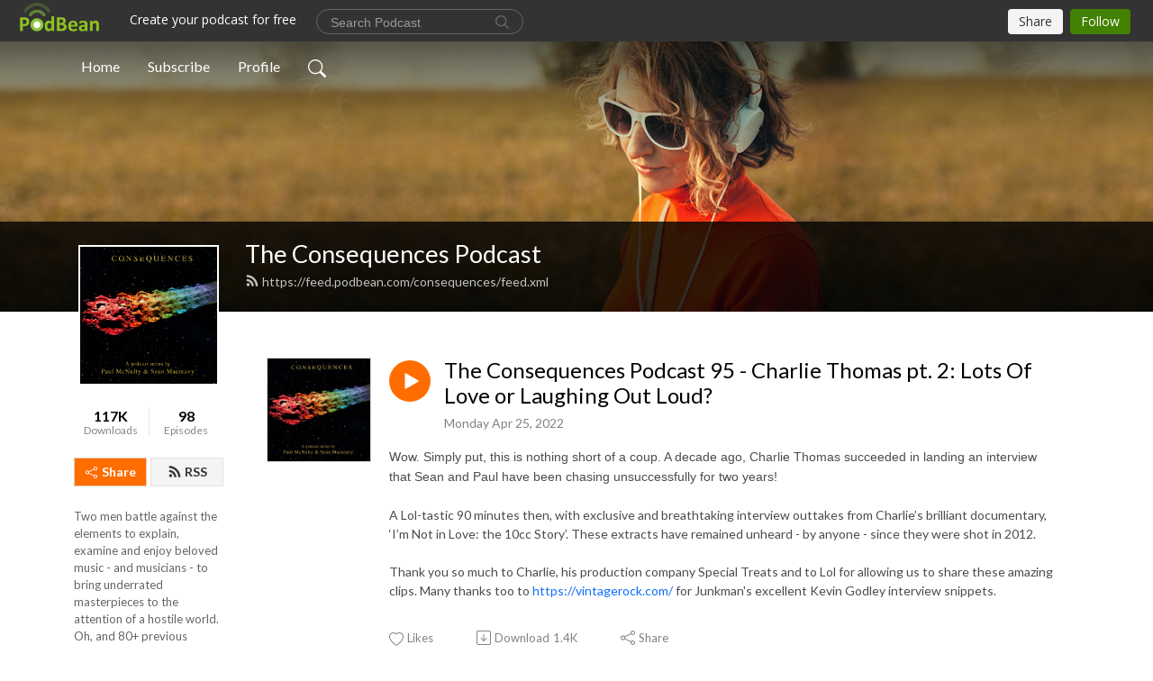

--- FILE ---
content_type: text/html; charset=UTF-8
request_url: https://consequences.podbean.com/e/the-consequences-podcast-95-charlie-thomas-pt-2-lots-of-love-or-laughing-out-loud/
body_size: 8586
content:
<!DOCTYPE html>
<html  data-head-attrs=""  lang="en">
<head>
  <meta charset="UTF-8">
  <meta name="viewport" content="width=device-width, initial-scale=1.0">
  <meta name="mobile-web-app-capable" content="yes">
  <meta name="apple-mobile-web-app-status-bar-style" content="black">
  <meta name="theme-color" content="#ffffff">
  <link rel="stylesheet" href="https://cdnjs.cloudflare.com/ajax/libs/twitter-bootstrap/5.0.1/css/bootstrap.min.css" integrity="sha512-Ez0cGzNzHR1tYAv56860NLspgUGuQw16GiOOp/I2LuTmpSK9xDXlgJz3XN4cnpXWDmkNBKXR/VDMTCnAaEooxA==" crossorigin="anonymous" referrerpolicy="no-referrer" />
  <link rel="preconnect" href="https://fonts.googleapis.com">
  <link rel="preconnect" href="https://fonts.gstatic.com" crossorigin>
  <script type="module" crossorigin src="https://pbcdn1.podbean.com/fs1/user-site-dist/assets/index.1ad62341.js"></script>
    <link rel="modulepreload" href="https://pbcdn1.podbean.com/fs1/user-site-dist/assets/vendor.7a484e8a.js">
    <link rel="stylesheet" href="https://pbcdn1.podbean.com/fs1/user-site-dist/assets/index.d710f70e.css">
  <link rel="manifest" href="/user-site/manifest.webmanifest" crossorigin="use-credentials"><title>The Consequences Podcast 95 - Charlie Thomas pt. 2: Lots Of Love or Laughing Out Loud? | The Consequences Podcast</title><link rel="icon" href="https://www.podbean.com/favicon.ico"><link rel="apple-touch-icon" href="https://www.podbean.com/favicon.ico"><meta property="og:title" content="The Consequences Podcast 95 - Charlie Thomas pt. 2: Lots Of Love or Laughing Out Loud? | The Consequences Podcast"><meta property="og:image" content="https://d2bwo9zemjwxh5.cloudfront.net/image-logo/2231483/Consequences_NEW_SPECTRUM_CLOUDS_smear_v2_jycpqi_1200x628.jpg?s=e7972c6d41e9d14184618271246e44cc&amp;e=jpg"><meta property="og:type" content="article"><meta property="og:url" content="https://consequences.podbean.com/e/the-consequences-podcast-95-charlie-thomas-pt-2-lots-of-love-or-laughing-out-loud/"><meta property="og:description" content="Wow. Simply put, this is nothing short of a coup. A decade ago, Charlie Thomas succeeded in landing an interview that Sean and Paul have been chasing unsuccessfully for two years!

 
A Lol-tastic 90 minutes then, with exclusive and breathtaking interview outtakes from Charlie’s brilliant documentary, ‘I’m Not in Love: the 10cc Story’. These extracts have remained unheard - by anyone - since they were shot in 2012.
 
Thank you so much to Charlie, his production company Special Treats and to Lol for allowing us to share these amazing clips. Many thanks too to https://vintagerock.com/ for Junkman&#39;s excellent Kevin Godley interview snippets.
 
"><meta name="description" content="Wow. Simply put, this is nothing short of a coup. A decade ago, Charlie Thomas succeeded in landing an interview that Sean and Paul have been chasing unsuccessfully for two years!

 
A Lol-tastic 90 minutes then, with exclusive and breathtaking interview outtakes from Charlie’s brilliant documentary, ‘I’m Not in Love: the 10cc Story’. These extracts have remained unheard - by anyone - since they were shot in 2012.
 
Thank you so much to Charlie, his production company Special Treats and to Lol for allowing us to share these amazing clips. Many thanks too to https://vintagerock.com/ for Junkman&#39;s excellent Kevin Godley interview snippets.
 
"><meta name="twitter:card" content="player"><meta name="twitter:site" content="@podbeancom"><meta name="twitter:url" content="https://consequences.podbean.com/e/the-consequences-podcast-95-charlie-thomas-pt-2-lots-of-love-or-laughing-out-loud/"><meta name="twitter:title" content="The Consequences Podcast 95 - Charlie Thomas pt. 2: Lots Of Love or Laughing Out Loud? | The Consequences Podcast"><meta name="twitter:description" content="Wow. Simply put, this is nothing short of a coup. A decade ago, Charlie Thomas succeeded in landing an interview that Sean and Paul have been chasing unsuccessfully for two years!

 
A Lol-tastic 90 minutes then, with exclusive and breathtaking interview outtakes from Charlie’s brilliant documentary, ‘I’m Not in Love: the 10cc Story’. These extracts have remained unheard - by anyone - since they were shot in 2012.
 
Thank you so much to Charlie, his production company Special Treats and to Lol for allowing us to share these amazing clips. Many thanks too to https://vintagerock.com/ for Junkman&#39;s excellent Kevin Godley interview snippets.
 
"><meta name="twitter:image" content="https://d2bwo9zemjwxh5.cloudfront.net/image-logo/2231483/Consequences_NEW_SPECTRUM_CLOUDS_smear_v2_jycpqi_1200x628.jpg?s=e7972c6d41e9d14184618271246e44cc&amp;e=jpg"><meta name="twitter:player" content="https://www.podbean.com/player-v2/?i=d586v-12099a6&amp;square=1"><meta name="twitter:player:width" content="420"><meta name="twitter:player:height" content="420"><meta http-equiv="Content-Type" content="text/html; charset=UTF-8"><meta http-equiv="Content-Language" content="en-us"><meta name="generator" content="Podbean 3.2"><meta name="viewport" content="width=device-width, user-scalable=no, initial-scale=1.0, minimum-scale=1.0, maximum-scale=1.0"><meta name="author" content="PodBean Development"><meta name="Copyright" content="PodBean"><meta name="HandheldFriendly" content="True"><meta name="MobileOptimized" content="MobileOptimized"><meta name="robots" content="all"><meta name="twitter:app:id:googleplay" content="com.podbean.app.podcast"><meta name="twitter:app:id:ipad" content="973361050"><meta name="twitter:app:id:iphone" content="973361050"><meta name="twitter:app:name:googleplay" content="Podbean"><meta name="twitter:app:name:ipad" content="Podbean"><meta name="twitter:app:name:iphone" content="Podbean"><script type="application/ld+json">{"@context":"https://schema.org/","@type":"PodcastEpisode","url":"/e/the-consequences-podcast-95-charlie-thomas-pt-2-lots-of-love-or-laughing-out-loud/","name":"The Consequences Podcast 95 - Charlie Thomas pt. 2: Lots Of Love or Laughing Out Loud?","datePublished":"2022-04-25","description":"Wow. Simply put, this is nothing short of a coup. A decade ago, Charlie Thomas succeeded in landing an interview that Sean and Paul have been chasing unsuccessfully for two years!\n\n \nA Lol-tastic 90 minutes then, with exclusive and breathtaking interview outtakes from Charlie’s brilliant documentary, ‘I’m Not in Love: the 10cc Story’. These extracts have remained unheard - by anyone - since they were shot in 2012.\n \nThank you so much to Charlie, his production company Special Treats and to Lol for allowing us to share these amazing clips. Many thanks too to https://vintagerock.com/ for Junkman's excellent Kevin Godley interview snippets.\n \n","associatedMedia":{"@type":"MediaObject","contentUrl":"https://mcdn.podbean.com/mf/web/kri9kn/Charlie_T_pod_2_mix_v18n1yq.mp3"},"partOfSeries":{"@type":"PodcastSeries","name":"The Consequences Podcast","url":"https://consequences.podbean.com"}}</script><link type="application/rss+xml" rel="alternate" href="https://feed.podbean.com/consequences/feed.xml" title="The Consequences Podcast"><link rel="canonical" href="https://consequences.podbean.com/e/the-consequences-podcast-95-charlie-thomas-pt-2-lots-of-love-or-laughing-out-loud/"><meta name="head:count" content="35"><link rel="modulepreload" crossorigin href="https://pbcdn1.podbean.com/fs1/user-site-dist/assets/episode.b821da30.js"><link rel="stylesheet" href="https://pbcdn1.podbean.com/fs1/user-site-dist/assets/episode.6d6d54b9.css"><link rel="modulepreload" crossorigin href="https://pbcdn1.podbean.com/fs1/user-site-dist/assets/HomeHeader.500f78d5.js"><link rel="stylesheet" href="https://pbcdn1.podbean.com/fs1/user-site-dist/assets/HomeHeader.f51f4f51.css"><link rel="modulepreload" crossorigin href="https://pbcdn1.podbean.com/fs1/user-site-dist/assets/HeadEpisode.60975439.js"><link rel="stylesheet" href="https://pbcdn1.podbean.com/fs1/user-site-dist/assets/HeadEpisode.72529506.css">
</head>
<body  data-head-attrs="" >
  <div id="app" data-server-rendered="true"><div class="main-page main-style-light" style="--font:Lato,Helvetica,Arial,Verdana,sans-serif;--secondaryFont:Lato,Helvetica,Arial,Verdana,sans-serif;--playerColor:#ff6d00;--playerColorRGB:255,109,0;--homeHeaderTextColor:#ffffff;"><!----><div loginurl="https://www.podbean.com/site/user/login?return=https%253A%252F%252Fconsequences.podbean.com%252Fe%252Fthe-consequences-podcast-95-charlie-thomas-pt-2-lots-of-love-or-laughing-out-loud%252F&amp;rts=c74e00aa6e16e6bc0009c7f20d69dd6ef7f41e40" postname="the-consequences-podcast-95-charlie-thomas-pt-2-lots-of-love-or-laughing-out-loud"><div class="theme-frontrow3 episode-detail d-flex flex-column h-100 navigation-transparent"><!--[--><div class="cc-navigation1 navigation" style="--navigationFontColor:#FFFFFF;--navigationBackgroundColor:#000000;"><nav class="navbar navbar-expand-lg"><div class="container justify-content-center"><div style="" class="nav-item search-icon list-unstyled"><button class="btn bg-transparent d-black d-lg-none border-0 nav-link text-dark px-2" type="button" title="Search"><svg xmlns="http://www.w3.org/2000/svg" width="20" height="20" fill="currentColor" class="bi bi-search" viewbox="0 0 16 16"><path d="M11.742 10.344a6.5 6.5 0 1 0-1.397 1.398h-.001c.03.04.062.078.098.115l3.85 3.85a1 1 0 0 0 1.415-1.414l-3.85-3.85a1.007 1.007 0 0 0-.115-.1zM12 6.5a5.5 5.5 0 1 1-11 0 5.5 5.5 0 0 1 11 0z"></path></svg></button></div><div class="h-search" style="display:none;"><input class="form-control shadow-sm rounded-pill border-0" title="Search" value="" type="text" placeholder="Search"><button type="button" class="btn bg-transparent border-0">Cancel</button></div><button class="navbar-toggler px-2" type="button" title="Navbar toggle" data-bs-toggle="collapse" data-bs-target="#navbarNav" aria-controls="navbarNav" aria-expanded="false" aria-label="Toggle navigation"><svg xmlns="http://www.w3.org/2000/svg" width="28" height="28" fill="currentColor" class="bi bi-list" viewbox="0 0 16 16"><path fill-rule="evenodd" d="M2.5 12a.5.5 0 0 1 .5-.5h10a.5.5 0 0 1 0 1H3a.5.5 0 0 1-.5-.5zm0-4a.5.5 0 0 1 .5-.5h10a.5.5 0 0 1 0 1H3a.5.5 0 0 1-.5-.5zm0-4a.5.5 0 0 1 .5-.5h10a.5.5 0 0 1 0 1H3a.5.5 0 0 1-.5-.5z"></path></svg></button><div class="collapse navbar-collapse" id="navbarNav"><ul class="navbar-nav" style=""><!--[--><li class="nav-item"><!--[--><a href="/" class="nav-link"><!--[-->Home<!--]--></a><!--]--></li><li class="nav-item"><!--[--><a target="_blank" rel="noopener noreferrer" class="nav-link" active-class="active" href="https://www.podbean.com/site/podcatcher/index/blog/gq6Ldtk8uG0"><!--[-->Subscribe<!--]--></a><!--]--></li><li class="nav-item"><!--[--><a target="_blank" rel="noopener noreferrer" class="nav-link" active-class="active" href="https://www.podbean.com/user-69AEzFzDun3"><!--[-->Profile<!--]--></a><!--]--></li><!--]--><!--[--><li style="" class="nav-item search-icon"><button class="btn bg-transparent border-0 nav-link" type="button" title="Search"><svg xmlns="http://www.w3.org/2000/svg" width="20" height="20" fill="currentColor" class="bi bi-search" viewbox="0 0 16 16"><path d="M11.742 10.344a6.5 6.5 0 1 0-1.397 1.398h-.001c.03.04.062.078.098.115l3.85 3.85a1 1 0 0 0 1.415-1.414l-3.85-3.85a1.007 1.007 0 0 0-.115-.1zM12 6.5a5.5 5.5 0 1 1-11 0 5.5 5.5 0 0 1 11 0z"></path></svg></button></li><!--]--></ul></div></div></nav></div><!----><!--]--><div class="common-content flex-shrink-0"><!--[--><!----><div class="cc-top-content home-header-bg"><div class="cover-panel"><div class="img"><img src="https://fastfs1.podbean.com/themes/FrontRow/images/detail_banner_v1.jpg" alt="The Consequences Podcast"></div></div><div class="navbar-bg-mask"></div><div class="podcast-title-bg"><div class="container"><div class="row"><div class="col-12 col-lg-3 col-xl-2 d-none d-lg-block"> </div><div class="col-12 col-lg-9 col-xl-10"><div class="podcast-feed"><h1 class="text-break mb-md-1"><a href="/" class=""><!--[-->The Consequences Podcast<!--]--></a></h1><p class="feed-link mb-2"><a class="text-decoration-none" href="https://feed.podbean.com/consequences/feed.xml"><svg t="1625731275538" class="icon icon-rss" fill="currentColor" viewbox="0 0 1024 1024" version="1.1" xmlns="http://www.w3.org/2000/svg" p-id="11610" width="16" height="16"><path d="M329.143 768q0 45.714-32 77.714t-77.714 32-77.715-32-32-77.714 32-77.714 77.715-32 77.714 32 32 77.714z m292.571 70.286q1.143 16-9.714 27.428-10.286 12-26.857 12H508q-14.286 0-24.571-9.428T472 844.57q-12.571-130.857-105.429-223.714T142.857 515.43q-14.286-1.143-23.714-11.429t-9.429-24.571v-77.143q0-16.572 12-26.857 9.715-9.715 24.572-9.715h2.857q91.428 7.429 174.857 46T472 515.43q65.143 64.571 103.714 148t46 174.857z m292.572 1.143q1.143 15.428-10.286 26.857-10.286 11.428-26.286 11.428H796q-14.857 0-25.429-10T759.43 843.43Q752.57 720.57 701.714 610T569.43 418t-192-132.286T144 227.43q-14.286-0.572-24.286-11.143t-10-24.857v-81.715q0-16 11.429-26.285 10.286-10.286 25.143-10.286H148q149.714 7.428 286.571 68.571t243.143 168q106.857 106.286 168 243.143t68.572 286.572z" p-id="11611"></path></svg> https://feed.podbean.com/consequences/feed.xml</a></p></div></div></div></div></div></div><!--]--><div class="container"><div class="row"><div class="col-12 col-lg-3 col-xl-2"><div class="left-side-panel"><div class="side-panel-content"><div class="text-center"><img class="podcast-logo" src="https://pbcdn1.podbean.com/imglogo/image-logo/2231483/Consequences_NEW_SPECTRUM_CLOUDS_smear_v2_jycpqi.jpg" alt="The Consequences Podcast"></div><div class="download-episodes d-flex justify-content-around pt-4"><div class="download-data text-center"><p title="116956" class="number fw-bold mb-0">117K</p><p class="data-title fs-12 mb-0">Downloads</p></div><div class="line"></div><div class="episode-data text-center"><p title="98" class="number fw-bold mb-0">98</p><p class="data-title fs-12 mb-0">Episodes</p></div></div><div class="row gx-1 share-rss justify-content-between pt-4"><div class="col"><a class="btn btn-share fs-14 fw-bolder text-white" href="javascript:void(0);"><svg xmlns="http://www.w3.org/2000/svg" width="16" height="16" fill="currentColor" class="bi bi-share" viewbox="0 0 16 16"><path d="M13.5 1a1.5 1.5 0 1 0 0 3 1.5 1.5 0 0 0 0-3zM11 2.5a2.5 2.5 0 1 1 .603 1.628l-6.718 3.12a2.499 2.499 0 0 1 0 1.504l6.718 3.12a2.5 2.5 0 1 1-.488.876l-6.718-3.12a2.5 2.5 0 1 1 0-3.256l6.718-3.12A2.5 2.5 0 0 1 11 2.5zm-8.5 4a1.5 1.5 0 1 0 0 3 1.5 1.5 0 0 0 0-3zm11 5.5a1.5 1.5 0 1 0 0 3 1.5 1.5 0 0 0 0-3z"></path></svg> Share</a></div><div class="col"><a class="btn btn-rss fs-14 fw-bolder" href="https://www.podbean.com/site/podcatcher/index/blog/gq6Ldtk8uG0"><svg t="1625731275538" class="icon icon-rss" fill="currentColor" viewbox="0 0 1024 1024" version="1.1" xmlns="http://www.w3.org/2000/svg" p-id="11610" width="16" height="16"><path d="M329.143 768q0 45.714-32 77.714t-77.714 32-77.715-32-32-77.714 32-77.714 77.715-32 77.714 32 32 77.714z m292.571 70.286q1.143 16-9.714 27.428-10.286 12-26.857 12H508q-14.286 0-24.571-9.428T472 844.57q-12.571-130.857-105.429-223.714T142.857 515.43q-14.286-1.143-23.714-11.429t-9.429-24.571v-77.143q0-16.572 12-26.857 9.715-9.715 24.572-9.715h2.857q91.428 7.429 174.857 46T472 515.43q65.143 64.571 103.714 148t46 174.857z m292.572 1.143q1.143 15.428-10.286 26.857-10.286 11.428-26.286 11.428H796q-14.857 0-25.429-10T759.43 843.43Q752.57 720.57 701.714 610T569.43 418t-192-132.286T144 227.43q-14.286-0.572-24.286-11.143t-10-24.857v-81.715q0-16 11.429-26.285 10.286-10.286 25.143-10.286H148q149.714 7.428 286.571 68.571t243.143 168q106.857 106.286 168 243.143t68.572 286.572z" p-id="11611"></path></svg> RSS</a></div></div><p class="podcast-description fs-13 pt-4 pb-lg-5" style="">Two men battle against the elements to explain, examine and enjoy beloved music - and musicians - to bring underrated masterpieces to the attention of a hostile world.  Oh, and 80+ previous episodes exploring the beautiful universe of 10cc.</p></div></div></div><div class="col-12 col-lg-9 col-xl-10"><!----><!--[--><!----><div><div class="container list-container"><!--[--><h2 class="text-center cc-episode-title">Episodes</h2><!--]--><div class="episode-list-type-list row row-cols-1 row-cols-md-4 pt-4 g-4 mt-0 episode-content cc-episode-list"><!--[--><div class="col6 mt-0 card bg-transparent border-0 d-md-flex list"><div class="episode-logo position-relative" href="javascript:void(0)"><div class="e-logo"><img class="object-fit-cover" width="300" height="300" alt="The Consequences Podcast 95 - Charlie Thomas pt. 2: Lots Of Love or Laughing Out Loud?" src="https://pbcdn1.podbean.com/imglogo/image-logo/2231483/Consequences_NEW_SPECTRUM_CLOUDS_smear_v2_jycpqi_300x300.jpg" loading="lazy"></div><p class="e-l-date"><!----><span class="episode-date">Monday Apr 25, 2022</span></p><div class="hover-bg"></div><div class="play-bg position-absolute d-flex align-items-center justify-content-center"><button type="button" class="btn btn-link play-button" title="Play The Consequences Podcast 95 - Charlie Thomas pt. 2: Lots Of Love or Laughing Out Loud?"><span class="play-button-bg"><svg t="1622017593702" class="icon icon-play" fill="currentColor" viewbox="0 0 1024 1024" version="1.1" xmlns="http://www.w3.org/2000/svg" p-id="12170" width="30" height="30"><path d="M844.704269 475.730473L222.284513 116.380385a43.342807 43.342807 0 0 0-65.025048 37.548353v718.692951a43.335582 43.335582 0 0 0 65.025048 37.541128l622.412531-359.342864a43.357257 43.357257 0 0 0 0.007225-75.08948z" fill="" p-id="12171"></path></svg></span></button></div></div><div class="card-body position-relative"><div class="card-body-button-title"><button type="button" class="btn btn-link play-button e-r-play-button" title="Play The Consequences Podcast 95 - Charlie Thomas pt. 2: Lots Of Love or Laughing Out Loud?"><span class="play-button-bg"><svg t="1622017593702" class="icon icon-play" fill="currentColor" viewbox="0 0 1024 1024" version="1.1" xmlns="http://www.w3.org/2000/svg" p-id="12170" width="30" height="30"><path d="M844.704269 475.730473L222.284513 116.380385a43.342807 43.342807 0 0 0-65.025048 37.548353v718.692951a43.335582 43.335582 0 0 0 65.025048 37.541128l622.412531-359.342864a43.357257 43.357257 0 0 0 0.007225-75.08948z" fill="" p-id="12171"></path></svg></span></button><div class="right-title-date"><h2 class="card-title e-title text-truncate"><a aria-current="page" href="/e/the-consequences-podcast-95-charlie-thomas-pt-2-lots-of-love-or-laughing-out-loud/" class="router-link-active router-link-exact-active text-decoration-none text-truncate"><!--[-->The Consequences Podcast 95 - Charlie Thomas pt. 2: Lots Of Love or Laughing Out Loud?<!--]--></a></h2><p class="r-t-date text-gray"><!----><span class="episode-date">Monday Apr 25, 2022</span></p></div></div><p class="e-date text-gray"><!----><span class="episode-date">Monday Apr 25, 2022</span></p><div class="episode-description"><p class="e-description text-two-line card-text"><div><span style="font-family:'-apple-system', BlinkMacSystemFont, 'Segoe UI', Roboto, Oxygen, Ubuntu, Cantarell, 'Open Sans', 'Helvetica Neue', sans-serif;">Wow. Simply put, this is nothing short of a coup. A decade ago, Charlie Thomas succeeded in landing an interview that Sean and Paul have been chasing unsuccessfully for two years!</span></div>
<div>
<div> </div>
<div>A Lol-tastic 90 minutes then, with exclusive and breathtaking interview outtakes from Charlie’s brilliant documentary, ‘I’m Not in Love: the 10cc Story’. These extracts have remained unheard - by anyone - since they were shot in 2012.</div>
<div> </div>
<div>Thank you so much to Charlie, his production company Special Treats and to Lol for allowing us to share these amazing clips. Many thanks too to <a href="https://vintagerock.com/">https://vintagerock.com/</a> for Junkman's excellent Kevin Godley interview snippets.</div>
<div> </div>
</div></p></div><div class="cc-post-toolbar"><ul class="list-unstyled d-flex mb-0 row gx-5 p-0"><li class="col-auto"><button class="border-0 p-0 bg-transparent row gx-1 align-items-center" title="Likes"><svg xmlns="http://www.w3.org/2000/svg" width="16" height="16" fill="currentColor" class="bi bi-heart col-auto icon-like" viewbox="0 0 16 16"><path d="m8 2.748-.717-.737C5.6.281 2.514.878 1.4 3.053c-.523 1.023-.641 2.5.314 4.385.92 1.815 2.834 3.989 6.286 6.357 3.452-2.368 5.365-4.542 6.286-6.357.955-1.886.838-3.362.314-4.385C13.486.878 10.4.28 8.717 2.01L8 2.748zM8 15C-7.333 4.868 3.279-3.04 7.824 1.143c.06.055.119.112.176.171a3.12 3.12 0 0 1 .176-.17C12.72-3.042 23.333 4.867 8 15z"></path></svg><span class="text-gray col-auto item-name">Likes</span><!----></button></li><li class="col-auto"><a class="border-0 p-0 bg-transparent row gx-1 align-items-center" href="https://www.podbean.com/media/share/pb-d586v-12099a6?download=1" target="_blank" title="Download"><svg xmlns="http://www.w3.org/2000/svg" width="16" height="16" fill="currentColor" class="bi bi-arrow-down-square col-auto" viewbox="0 0 16 16"><path fill-rule="evenodd" d="M15 2a1 1 0 0 0-1-1H2a1 1 0 0 0-1 1v12a1 1 0 0 0 1 1h12a1 1 0 0 0 1-1V2zM0 2a2 2 0 0 1 2-2h12a2 2 0 0 1 2 2v12a2 2 0 0 1-2 2H2a2 2 0 0 1-2-2V2zm8.5 2.5a.5.5 0 0 0-1 0v5.793L5.354 8.146a.5.5 0 1 0-.708.708l3 3a.5.5 0 0 0 .708 0l3-3a.5.5 0 0 0-.708-.708L8.5 10.293V4.5z"></path></svg><span class="text-gray col-auto item-name">Download</span><span class="text-gray col-auto">1.4K</span></a></li><li class="col-auto"><button class="border-0 p-0 bg-transparent row gx-1 align-items-center" title="Share" data-bs-toggle="modal" data-bs-target="#shareModal"><svg xmlns="http://www.w3.org/2000/svg" width="16" height="16" fill="currentColor" class="bi bi-share col-auto" viewbox="0 0 16 16"><path d="M13.5 1a1.5 1.5 0 1 0 0 3 1.5 1.5 0 0 0 0-3zM11 2.5a2.5 2.5 0 1 1 .603 1.628l-6.718 3.12a2.499 2.499 0 0 1 0 1.504l6.718 3.12a2.5 2.5 0 1 1-.488.876l-6.718-3.12a2.5 2.5 0 1 1 0-3.256l6.718-3.12A2.5 2.5 0 0 1 11 2.5zm-8.5 4a1.5 1.5 0 1 0 0 3 1.5 1.5 0 0 0 0-3zm11 5.5a1.5 1.5 0 1 0 0 3 1.5 1.5 0 0 0 0-3z"></path></svg><span class="text-gray item-name col-auto">Share</span></button></li></ul></div></div></div><!--]--></div><!----></div></div><!--]--><!----><div class="episode-detail-bottom container"><div class="pb-2 pt-4"><div class="cc-comments"><div class="comment-title">Comment (0) </div><!----><div class="content empty-content text-center"><svg xmlns="http://www.w3.org/2000/svg" width="16" height="16" fill="currentColor" class="bi bi-chat-left-text" viewbox="0 0 16 16"><path d="M14 1a1 1 0 0 1 1 1v8a1 1 0 0 1-1 1H4.414A2 2 0 0 0 3 11.586l-2 2V2a1 1 0 0 1 1-1h12zM2 0a2 2 0 0 0-2 2v12.793a.5.5 0 0 0 .854.353l2.853-2.853A1 1 0 0 1 4.414 12H14a2 2 0 0 0 2-2V2a2 2 0 0 0-2-2H2z"></path><path d="M3 3.5a.5.5 0 0 1 .5-.5h9a.5.5 0 0 1 0 1h-9a.5.5 0 0 1-.5-.5zM3 6a.5.5 0 0 1 .5-.5h9a.5.5 0 0 1 0 1h-9A.5.5 0 0 1 3 6zm0 2.5a.5.5 0 0 1 .5-.5h5a.5.5 0 0 1 0 1h-5a.5.5 0 0 1-.5-.5z"></path></svg><p class="pt-3">No comments yet. Be the first to say something!</p></div></div></div></div></div></div></div></div><!--[--><footer class="cc-footer1 footer mt-auto" style="--footerFontColor:#ffffff;--footerBackgroundColor:#000000;"><div class="container p-0 d-sm-flex justify-content-sm-between align-items-center flex-row-reverse"><ul class="row gx-4 social-icon-content list-unstyled d-flex justify-content-md-start justify-content-center mb-0"><!----><!----><!----><!----><!----></ul><div class="right-content"><p class="mb-0 pt-2">Copyright 2019 Paul McNulty & Sean Macreavy</p><p class="by">Podcast Powered By <a href="https://www.podbean.com" target="_blank" rel="noopener noreferrer">Podbean</a></p></div></div></footer><div class="after-footer"></div><!----><!--]--></div></div><!----><!----><!----><div style="display:none;">Version: 20241125</div></div></div>

<script>window.__INITIAL_STATE__="{\"store\":{\"baseInfo\":{\"podcastTitle\":\"The Consequences Podcast\",\"slug\":\"consequences\",\"podcastDescription\":\"Two men battle against the elements to explain, examine and enjoy beloved music - and musicians - to bring underrated masterpieces to the attention of a hostile world.  Oh, and 80+ previous episodes exploring the beautiful universe of 10cc.\",\"podcastLogo\":\"https:\u002F\u002Fpbcdn1.podbean.com\u002Fimglogo\u002Fimage-logo\u002F2231483\u002FConsequences_NEW_SPECTRUM_CLOUDS_smear_v2_jycpqi.jpg\",\"podcastShareLogo\":\"https:\u002F\u002Fd2bwo9zemjwxh5.cloudfront.net\u002Fimage-logo\u002F2231483\u002FConsequences_NEW_SPECTRUM_CLOUDS_smear_v2_jycpqi_1200x628.jpg?s=e7972c6d41e9d14184618271246e44cc&e=jpg\",\"podcastUrl\":\"https:\u002F\u002Fconsequences.podbean.com\",\"podcastCanSearched\":true,\"feedUrl\":\"https:\u002F\u002Ffeed.podbean.com\u002Fconsequences\u002Ffeed.xml\",\"theme\":\"frontrow3\",\"podcastDeepLink\":\"https:\u002F\u002Fwww.podbean.com\u002Fpw\u002Fpbblog-qiegf-220cbb?from=usersite\",\"removePodbeanBranding\":\"no\",\"brandingLogo\":null,\"timeZone\":{\"timeZoneId\":30,\"gmtAdjustment\":\"GMT+00:00\",\"useDaylightTime\":1,\"value\":0,\"text\":\"(GMT+00:00) Greenwich Mean Time : Dublin, Edinburgh, Lisbon, London\",\"daylightStartTime\":\"Last Sunday of March +1 Hours\",\"daylightEndTime\":\"Last Sunday Of October +1 Hours\",\"timezone\":\"Europe\u002FLondon\"},\"podcastDownloads\":116956,\"totalEpisodes\":98,\"showComments\":true,\"iOSAppDownloadLink\":null,\"customizeCssUrl\":null,\"androidAppDownloadLink\":null,\"showPostShare\":true,\"showLike\":true,\"author\":\"consequences\",\"enableEngagementStats\":true,\"shareEmbedLink\":\"https:\u002F\u002Fadmin5.podbean.com\u002Fembed.html?id=pbblog-qiegf-220cbb-playlist\",\"language\":\"en\",\"sensitivitySessionExpireTime\":3600,\"podcastApps\":[{\"name\":\"Podbean App\",\"link\":\"https:\u002F\u002Fwww.podbean.com\u002Fpw\u002Fpbblog-qiegf-220cbb?from=usersite\",\"image\":\"https:\u002F\u002Fpbcdn1.podbean.com\u002Ffs1\u002Fsite\u002Fimages\u002Fadmin5\u002Fpodbean-app.png\",\"title\":null}],\"components\":{\"base\":[{\"id\":\"MainStyle\",\"val\":\"light\"},{\"id\":\"Font\",\"val\":\"Lato\"},{\"id\":\"SecondaryFont\",\"val\":\"Lato\"},{\"id\":\"PlayerColor\",\"val\":\"#ff6d00\"},{\"id\":\"PlayerStyle\",\"val\":\"player1\"},{\"id\":\"PlayerWave\",\"val\":\"show\"},{\"id\":\"Favicon\",\"val\":null},{\"id\":\"CookiesNotice\",\"val\":\"hide\"},{\"id\":\"CookiesNoticeContent\",\"val\":\"\u003Ch4\u003ECookies Notice\u003C\u002Fh4\u003E\u003Cp\u003EThis website uses cookies to improve your experience while you navigate through the website. By using our website you agree to our use of cookies.\u003C\u002Fp\u003E\"},{\"id\":\"EpisodePageCustomizeComponent\",\"val\":\"hide\"}],\"home-header\":[{\"id\":\"HomeHeaderTextColor\",\"val\":\"#ffffff\"},{\"id\":\"BackgroundImage\",\"val\":\"https:\u002F\u002Ffastfs1.podbean.com\u002Fthemes\u002FFrontRow\u002Fimages\u002Fdetail_banner_v1.jpg\"},{\"id\":\"BackgroundImageForMobile\",\"val\":null}],\"episode-list\":[{\"id\":\"EpisodeListType\",\"val\":\"list\"},{\"id\":\"EpisodesPerPage\",\"val\":10},{\"id\":\"EpisodeStats\",\"val\":\"show\"}],\"navigation\":[{\"id\":\"NavigationFontColor\",\"val\":\"#FFFFFF\"},{\"id\":\"NavigationBackgroundColor\",\"val\":\"#000000\"},{\"id\":\"NavigationSearch\",\"val\":\"show\"},{\"id\":\"NavigationLinks\",\"val\":[{\"id\":\"Home\",\"type\":\"Link\",\"value\":\"\u002F\",\"text\":\"Home\",\"subitems\":[]},{\"id\":\"Subscribe\",\"type\":\"Link\",\"value\":\"https:\u002F\u002Fwww.podbean.com\u002Fsite\u002Fpodcatcher\u002Findex\u002Fblog\u002Fgq6Ldtk8uG0\",\"text\":\"Subscribe\",\"subitems\":[]},{\"id\":\"Profile\",\"type\":\"Link\",\"value\":\"https:\u002F\u002Fwww.podbean.com\u002Fuser-69AEzFzDun3\",\"text\":\"Profile\",\"subitems\":[]}]}],\"footer\":[{\"id\":\"FooterType\",\"val\":\"Footer1\"},{\"id\":\"FooterFontColor\",\"val\":\"#ffffff\"},{\"id\":\"FooterBackgroundColor\",\"val\":\"#000000\"},{\"id\":\"FooterCopyright\",\"val\":\"Copyright 2019 Paul McNulty & Sean Macreavy\"},{\"id\":\"SocialMediaLinks\",\"val\":{\"facebook_username\":\"\",\"twitter_username\":\"\",\"instagram_username\":\"\",\"youtube_username\":\"\",\"linkedin_username\":\"\"}}],\"customize-container1\":[],\"customize-container2\":[]},\"allLinks\":[],\"mainStylesDefaultSettings\":null,\"defaultCustomizeComponents\":null,\"scripts\":[],\"metas\":null,\"appConfig\":{\"package\":\"com.podbean.app.podcast\",\"app_store_id\":973361050,\"app_name\":\"Podbean\",\"scheme\":\"podbean\"},\"customizeCss\":null,\"canEditCss\":null,\"enableJsCodeInCustomizeContent\":false,\"enabledIframeCodeInCustomizeContent\":true,\"sectionMaxCount\":10,\"enableEditorLink\":true,\"enableEditCookiesNotice\":true,\"siteRedirectToFeed\":false,\"podcatcherRssUrl\":\"https:\u002F\u002Fwww.podbean.com\u002Fsite\u002Fpodcatcher\u002Findex\u002Fblog\u002Fgq6Ldtk8uG0\",\"showFeed\":true,\"showTopBar\":true,\"enableWebSiteLike\":true,\"organizationName\":null,\"organizationPageLink\":null},\"backToListUrl\":\"\u002F\",\"tinymceLoaded\":false,\"listEpisodes\":[],\"userLikedEpisodes\":[],\"userLikeCheckedEpisodes\":[],\"topBarIframeLoaded\":false,\"listTotalCount\":0,\"listTotalPage\":0,\"listPage\":0,\"listType\":\"all\",\"listValue\":\"\",\"listName\":\"\",\"pageLoading\":false,\"apiBaseUrl\":\"https:\u002F\u002Fconsequences.podbean.com\",\"apiV2BaseUrl\":\"\",\"apiCommonParams\":{\"t\":\"6971f01f\",\"clientSignature\":\"d7ce84b6bfdc211d1289714ea21973d2\",\"u\":null,\"customizing\":null},\"apiCommonHeaders\":{},\"comments\":[],\"commentsTotalCount\":0,\"commentsTotalPage\":0,\"commentsPage\":1,\"commentEpisodeId\":\"pb18913702-d586v\",\"episode\":{\"id\":\"pb18913702\",\"idTag\":\"d586v\",\"title\":\"The Consequences Podcast 95 - Charlie Thomas pt. 2: Lots Of Love or Laughing Out Loud?\",\"logo\":\"https:\u002F\u002Fpbcdn1.podbean.com\u002Fimglogo\u002Fimage-logo\u002F2231483\u002FConsequences_NEW_SPECTRUM_CLOUDS_smear_v2_jycpqi_300x300.jpg\",\"shareLogo\":\"https:\u002F\u002Fd2bwo9zemjwxh5.cloudfront.net\u002Fimage-logo\u002F2231483\u002FConsequences_NEW_SPECTRUM_CLOUDS_smear_v2_jycpqi_1200x628.jpg?s=e7972c6d41e9d14184618271246e44cc&e=jpg\",\"largeLogo\":\"https:\u002F\u002Fpbcdn1.podbean.com\u002Fimglogo\u002Fimage-logo\u002F2231483\u002FConsequences_NEW_SPECTRUM_CLOUDS_smear_v2_jycpqi.jpg\",\"previewContent\":null,\"content\":\"\u003Cdiv\u003E\u003Cspan style=\\\"font-family:'-apple-system', BlinkMacSystemFont, 'Segoe UI', Roboto, Oxygen, Ubuntu, Cantarell, 'Open Sans', 'Helvetica Neue', sans-serif;\\\"\u003EWow. Simply put, this is nothing short of a coup. A decade ago, Charlie Thomas succeeded in landing an interview that Sean and Paul have been chasing unsuccessfully for two years!\u003C\u002Fspan\u003E\u003C\u002Fdiv\u003E\\n\u003Cdiv\u003E\\n\u003Cdiv\u003E \u003C\u002Fdiv\u003E\\n\u003Cdiv\u003EA Lol-tastic 90 minutes then, with exclusive and breathtaking interview outtakes from Charlie’s brilliant documentary, ‘I’m Not in Love: the 10cc Story’. These extracts have remained unheard - by anyone - since they were shot in 2012.\u003C\u002Fdiv\u003E\\n\u003Cdiv\u003E \u003C\u002Fdiv\u003E\\n\u003Cdiv\u003EThank you so much to Charlie, his production company Special Treats and to Lol for allowing us to share these amazing clips. Many thanks too to \u003Ca href=\\\"https:\u002F\u002Fvintagerock.com\u002F\\\"\u003Ehttps:\u002F\u002Fvintagerock.com\u002F\u003C\u002Fa\u003E for Junkman's excellent Kevin Godley interview snippets.\u003C\u002Fdiv\u003E\\n\u003Cdiv\u003E \u003C\u002Fdiv\u003E\\n\u003C\u002Fdiv\u003E\",\"publishTimestamp\":1650841200,\"duration\":5422,\"mediaUrl\":\"https:\u002F\u002Fmcdn.podbean.com\u002Fmf\u002Fweb\u002Fkri9kn\u002FCharlie_T_pod_2_mix_v18n1yq.mp3\",\"mediaType\":\"audio\u002Fmpeg\",\"shareLink\":\"https:\u002F\u002Fadmin5.podbean.com\u002Fembed.html?id=pb-d586v-12099a6\",\"likedCount\":0,\"deepLink\":\"https:\u002F\u002Fwww.podbean.com\u002Few\u002Fpb-d586v-12099a6\",\"transcriptUrl\":null,\"permalink\":\"\u002Fe\u002Fthe-consequences-podcast-95-charlie-thomas-pt-2-lots-of-love-or-laughing-out-loud\u002F\",\"downloadLink\":\"https:\u002F\u002Fwww.podbean.com\u002Fmedia\u002Fshare\u002Fpb-d586v-12099a6?download=1\",\"fallbackResource\":null,\"fallbackResourceMimetype\":null,\"downloadCount\":1386,\"status\":\"publish\",\"hasMoreContent\":false,\"chaptersUrl\":null,\"explicit\":false},\"episodeShareLink\":null,\"deepLink\":\"https:\u002F\u002Fwww.podbean.com\u002Few\u002Fpb-d586v-12099a6\",\"playlist\":{\"episodes\":[],\"current\":0,\"start\":0,\"stop\":0,\"playing\":true,\"playerLoading\":true,\"playbackRate\":1,\"playbackRateIndex\":1,\"volume\":1},\"toasts\":[],\"confirm\":null,\"customizeEditorFormZIndex\":999,\"lastRequestTime\":null,\"validateChangesOnBeforeunload\":true,\"windowWidth\":1000,\"VITE_FS1_CDN_URL_PREFIX\":\"https:\u002F\u002Fpbcdn1.podbean.com\u002Ffs1\",\"reloadStats\":false,\"userIdEncrypted\":null,\"userProfilePicture\":null,\"username\":null,\"isVerified\":false,\"loadUserInfo\":false,\"loginUrl\":\"https:\u002F\u002Fwww.podbean.com\u002Fsite\u002Fuser\u002Flogin?return=https%253A%252F%252Fconsequences.podbean.com%252Fe%252Fthe-consequences-podcast-95-charlie-thomas-pt-2-lots-of-love-or-laughing-out-loud%252F&rts=c74e00aa6e16e6bc0009c7f20d69dd6ef7f41e40\",\"recaptchaV3Loaded\":false,\"recaptchaV2Loaded\":false,\"likesLoaded\":false,\"commentLikeMap\":{},\"commentOffset\":0,\"widgetCommentsLoaded\":false},\"episode\":{\"id\":\"pb18913702\",\"idTag\":\"d586v\",\"title\":\"The Consequences Podcast 95 - Charlie Thomas pt. 2: Lots Of Love or Laughing Out Loud?\",\"logo\":\"https:\u002F\u002Fpbcdn1.podbean.com\u002Fimglogo\u002Fimage-logo\u002F2231483\u002FConsequences_NEW_SPECTRUM_CLOUDS_smear_v2_jycpqi_300x300.jpg\",\"shareLogo\":\"https:\u002F\u002Fd2bwo9zemjwxh5.cloudfront.net\u002Fimage-logo\u002F2231483\u002FConsequences_NEW_SPECTRUM_CLOUDS_smear_v2_jycpqi_1200x628.jpg?s=e7972c6d41e9d14184618271246e44cc&e=jpg\",\"largeLogo\":\"https:\u002F\u002Fpbcdn1.podbean.com\u002Fimglogo\u002Fimage-logo\u002F2231483\u002FConsequences_NEW_SPECTRUM_CLOUDS_smear_v2_jycpqi.jpg\",\"previewContent\":null,\"content\":\"\u003Cdiv\u003E\u003Cspan style=\\\"font-family:'-apple-system', BlinkMacSystemFont, 'Segoe UI', Roboto, Oxygen, Ubuntu, Cantarell, 'Open Sans', 'Helvetica Neue', sans-serif;\\\"\u003EWow. Simply put, this is nothing short of a coup. A decade ago, Charlie Thomas succeeded in landing an interview that Sean and Paul have been chasing unsuccessfully for two years!\u003C\u002Fspan\u003E\u003C\u002Fdiv\u003E\\n\u003Cdiv\u003E\\n\u003Cdiv\u003E \u003C\u002Fdiv\u003E\\n\u003Cdiv\u003EA Lol-tastic 90 minutes then, with exclusive and breathtaking interview outtakes from Charlie’s brilliant documentary, ‘I’m Not in Love: the 10cc Story’. These extracts have remained unheard - by anyone - since they were shot in 2012.\u003C\u002Fdiv\u003E\\n\u003Cdiv\u003E \u003C\u002Fdiv\u003E\\n\u003Cdiv\u003EThank you so much to Charlie, his production company Special Treats and to Lol for allowing us to share these amazing clips. Many thanks too to \u003Ca href=\\\"https:\u002F\u002Fvintagerock.com\u002F\\\"\u003Ehttps:\u002F\u002Fvintagerock.com\u002F\u003C\u002Fa\u003E for Junkman's excellent Kevin Godley interview snippets.\u003C\u002Fdiv\u003E\\n\u003Cdiv\u003E \u003C\u002Fdiv\u003E\\n\u003C\u002Fdiv\u003E\",\"publishTimestamp\":1650841200,\"duration\":5422,\"mediaUrl\":\"https:\u002F\u002Fmcdn.podbean.com\u002Fmf\u002Fweb\u002Fkri9kn\u002FCharlie_T_pod_2_mix_v18n1yq.mp3\",\"mediaType\":\"audio\u002Fmpeg\",\"shareLink\":\"https:\u002F\u002Fadmin5.podbean.com\u002Fembed.html?id=pb-d586v-12099a6\",\"likedCount\":0,\"deepLink\":\"https:\u002F\u002Fwww.podbean.com\u002Few\u002Fpb-d586v-12099a6\",\"transcriptUrl\":null,\"permalink\":\"\u002Fe\u002Fthe-consequences-podcast-95-charlie-thomas-pt-2-lots-of-love-or-laughing-out-loud\u002F\",\"downloadLink\":\"https:\u002F\u002Fwww.podbean.com\u002Fmedia\u002Fshare\u002Fpb-d586v-12099a6?download=1\",\"fallbackResource\":null,\"fallbackResourceMimetype\":null,\"downloadCount\":1386,\"status\":\"publish\",\"hasMoreContent\":false,\"chaptersUrl\":null,\"explicit\":false},\"loginUrl\":\"https:\u002F\u002Fwww.podbean.com\u002Fsite\u002Fuser\u002Flogin?return=https%253A%252F%252Fconsequences.podbean.com%252Fe%252Fthe-consequences-podcast-95-charlie-thomas-pt-2-lots-of-love-or-laughing-out-loud%252F&rts=c74e00aa6e16e6bc0009c7f20d69dd6ef7f41e40\"}"</script>
  
  <script src="https://cdnjs.cloudflare.com/ajax/libs/bootstrap/5.0.2/js/bootstrap.bundle.min.js" integrity="sha512-72WD92hLs7T5FAXn3vkNZflWG6pglUDDpm87TeQmfSg8KnrymL2G30R7as4FmTwhgu9H7eSzDCX3mjitSecKnw==" crossorigin="anonymous" referrerpolicy="no-referrer"></script>
</body>
</html>
